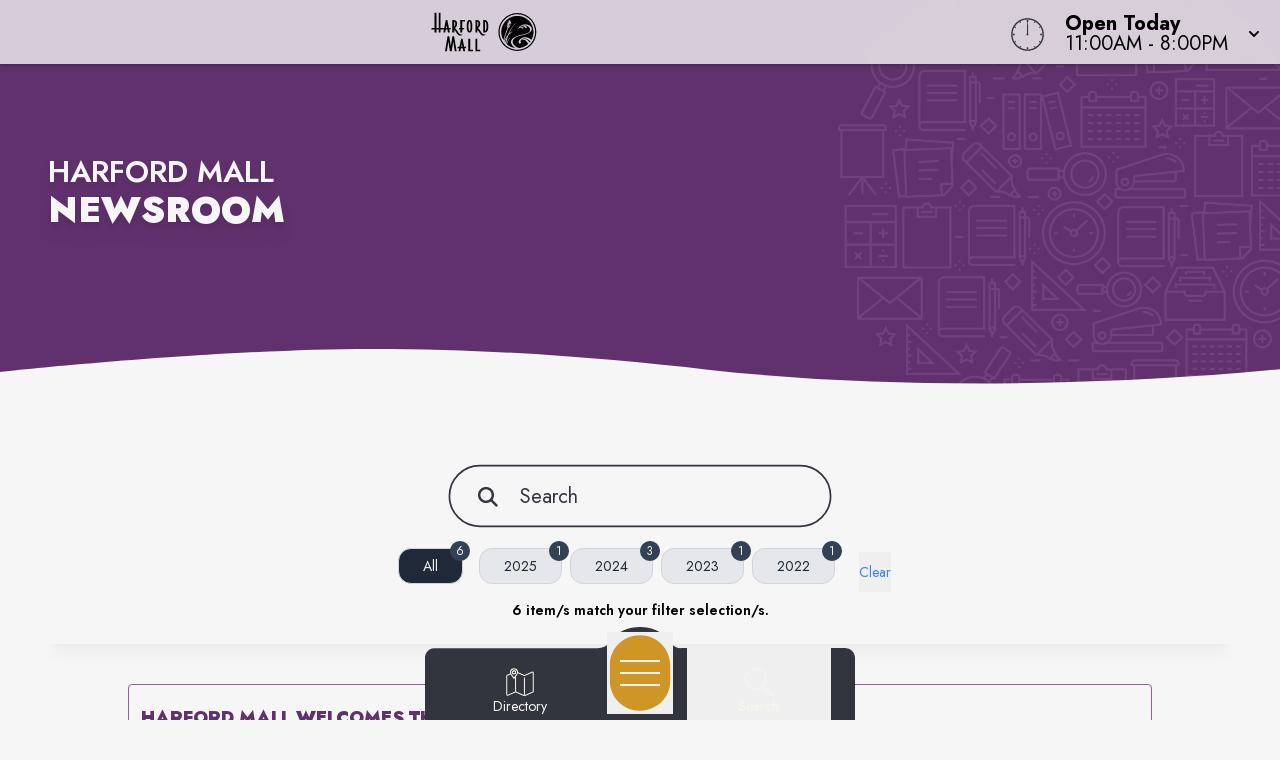

--- FILE ---
content_type: text/css
request_url: https://www.harfordmall.com/_app/immutable/assets/11.uJ4KArkM.css
body_size: 121
content:
.bottom-shadow.svelte-1lf2xdf.svelte-1lf2xdf:after{content:"";position:absolute;left:0;bottom:0;z-index:0;height:10px;width:100%;--tw-shadow:0 10px 15px -3px rgb(0 0 0 / .1), 0 4px 6px -4px rgb(0 0 0 / .1);--tw-shadow-colored:0 10px 15px -3px var(--tw-shadow-color), 0 4px 6px -4px var(--tw-shadow-color);box-shadow:var(--tw-ring-offset-shadow, 0 0 #0000),var(--tw-ring-shadow, 0 0 #0000),var(--tw-shadow)}.count-circle.svelte-1lf2xdf.svelte-1lf2xdf{padding:2px 6px;font-size:.75rem}.input-box.svelte-1lf2xdf i.input-icon.svelte-1lf2xdf{left:0}


--- FILE ---
content_type: text/javascript
request_url: https://www.harfordmall.com/_app/immutable/nodes/12.C0j92ASP.js
body_size: 5443
content:
const __vite__mapDeps=(i,m=__vite__mapDeps,d=(m.f||(m.f=["../chunks/CCN6lzv4.js","../chunks/Cpj98o6Y.js"])))=>i.map(i=>d[i]);
import{S as xe,i as Ne,s as Ve,q as k,f as G,z as ce,C as ne,r as E,v as S,g as d,j as R,A as ue,D as se,w as l,Q as Y,B as Ye,l as z,k as f,R as pe,G as Z,T as Oe,E as ie,n as fe,o as de,U as je,J as He,N as qe,H as Be,p as Fe,u as Ue,V as Ge,e as le,c as _e,h as Re,a as ge,m as we,t as ve,b as be,d as ke}from"../chunks/B17-oJiM.js";import"../chunks/IHki7fMi.js";import{_ as ze}from"../chunks/C1FmrZbK.js";import{e as ae}from"../chunks/D6YF6ztN.js";import{D as Ke}from"../chunks/DRJ9Gr4J.js";function Ee(t,e,n){const a=t.slice();return a[27]=e[n],a}function ye(t,e,n){const a=t.slice();return a[30]=e[n],a}function Pe(t,e,n){const a=t.slice();return a[33]=e[n],a[35]=n,a}function Te(t){let e,n=ae(t[6]),a=[];for(let r=0;r<n.length;r+=1)a[r]=Ie(Pe(t,n,r));return{c(){e=k("ul");for(let r=0;r<a.length;r+=1)a[r].c();this.h()},l(r){e=E(r,"UL",{id:!0,class:!0});var i=S(e);for(let o=0;o<a.length;o+=1)a[o].l(i);i.forEach(d),this.h()},h(){l(e,"id","output"),l(e,"class","flex flex-col top-16 w-full absolute z-[99] bg-white drop-shadow-lg")},m(r,i){z(r,e,i);for(let o=0;o<a.length;o+=1)a[o]&&a[o].m(e,null)},p(r,i){if(i[0]&2240){n=ae(r[6]);let o;for(o=0;o<n.length;o+=1){const w=Pe(r,n,o);a[o]?a[o].p(w,i):(a[o]=Ie(w),a[o].c(),a[o].m(e,null))}for(;o<a.length;o+=1)a[o].d(1);a.length=n.length}},d(r){r&&d(e),de(a,r)}}}function Ie(t){let e,n,a=t[33]+"",r,i,o,w;function _(){return t[22](t[33])}return{c(){e=k("li"),n=new Be(!1),r=G(),this.h()},l(y){e=E(y,"LI",{class:!0});var T=S(e);n=Fe(T,!1),r=R(T),T.forEach(d),this.h()},h(){n.a=r,l(e,"class",i=Y(`prediction-item text-dark hover:text-white p-1 hover:bg-news-d ${t[35]===t[7]?"bg-white":""}`)+" svelte-1lf2xdf")},m(y,T){z(y,e,T),n.m(a,e),f(e,r),o||(w=Z(e,"click",_),o=!0)},p(y,T){t=y,T[0]&64&&a!==(a=t[33]+"")&&n.p(a),T[0]&128&&i!==(i=Y(`prediction-item text-dark hover:text-white p-1 hover:bg-news-d ${t[35]===t[7]?"bg-white":""}`)+" svelte-1lf2xdf")&&l(e,"class",i)},d(y){y&&d(e),o=!1,w()}}}function De(t){let e,n=(t[30]==="all"?"All":t[30])+"",a,r,i,o=(t[4][t[30]]??0)+"",w,_,y,T;function h(){return t[23](t[30])}return{c(){e=k("button"),a=ne(n),r=G(),i=k("span"),w=ne(o),this.h()},l(g){e=E(g,"BUTTON",{class:!0});var v=S(e);a=se(v,n),r=R(v),i=E(v,"SPAN",{class:!0});var D=S(i);w=se(D,o),D.forEach(d),v.forEach(d),this.h()},h(){l(i,"class","count-circle svelte-1lf2xdf"),l(e,"class",_=Y(`primary-filter ${t[3]===t[30]?t[30]==="all"?"bg-gray-800 text-white":"bg-news-d text-white":"bg-gray-200 text-gray-800"}`)+" svelte-1lf2xdf")},m(g,v){z(g,e,v),f(e,a),f(e,r),f(e,i),f(i,w),y||(T=Z(e,"click",h),y=!0)},p(g,v){t=g,v[0]&16&&o!==(o=(t[4][t[30]]??0)+"")&&ie(w,o),v[0]&8&&_!==(_=Y(`primary-filter ${t[3]===t[30]?t[30]==="all"?"bg-gray-800 text-white":"bg-news-d text-white":"bg-gray-200 text-gray-800"}`)+" svelte-1lf2xdf")&&l(e,"class",_)},d(g){g&&d(e),y=!1,T()}}}function Ae(t){let e,n="Clear",a,r;return{c(){e=k("button"),e.textContent=n,this.h()},l(i){e=E(i,"BUTTON",{class:!0,"data-svelte-h":!0}),Ue(e)!=="svelte-y4qbsj"&&(e.textContent=n),this.h()},h(){l(e,"class","text-blue-500 text-sm ml-4 cursor-pointer")},m(i,o){z(i,e,o),a||(r=Z(e,"click",t[12]),a=!0)},p:fe,d(i){i&&d(e),a=!1,r()}}}function Ce(t){let e,n,a,r,i=t[27].title+"",o,w,_,y=Me(t[27].date)+"",T,h,g,v,D;return{c(){e=k("a"),n=k("div"),a=k("div"),r=k("h4"),o=ne(i),w=G(),_=k("p"),T=ne(y),h=G(),this.h()},l(I){e=E(I,"A",{href:!0,class:!0,"data-type":!0,"data-search-terms":!0,tabindex:!0,role:!0});var A=S(e);n=E(A,"DIV",{class:!0});var L=S(n);a=E(L,"DIV",{class:!0});var B=S(a);r=E(B,"H4",{class:!0});var M=S(r);o=se(M,i),M.forEach(d),w=R(B),_=E(B,"P",{class:!0});var O=S(_);T=se(O,y),O.forEach(d),B.forEach(d),L.forEach(d),h=R(A),A.forEach(d),this.h()},h(){l(r,"class",Y("product-title text-lg leading-none font-black mt-0 mb-0")+" svelte-1lf2xdf"),l(_,"class","product-sum text-base mt-3 mb-0 overflow-hidden"),l(a,"class","w-full pr-2 mt-3 text-left self-center"),l(n,"class","w-full relative p-3 flex flex-row"),l(e,"href",g=t[27].url),l(e,"class","grid-item border w-full my-2 gap-3 flex flex-row items-center justify-stretch relative visible overflow-hidden border-news bg-white text-news-d border-solid rounded transition-all duration-300 shadow-lg hover:shadow-none hover:scale-99"),l(e,"data-type",v=new Date(t[27].date).getFullYear()),l(e,"data-search-terms",D=t[27].searchTerms.toLowerCase()),l(e,"tabindex","0"),l(e,"role","link")},m(I,A){z(I,e,A),f(e,n),f(n,a),f(a,r),f(r,o),f(a,w),f(a,_),f(_,T),f(e,h)},p(I,A){A[0]&1&&i!==(i=I[27].title+"")&&ie(o,i),A[0]&1&&y!==(y=Me(I[27].date)+"")&&ie(T,y),A[0]&1&&g!==(g=I[27].url)&&l(e,"href",g),A[0]&1&&v!==(v=new Date(I[27].date).getFullYear())&&l(e,"data-type",v),A[0]&1&&D!==(D=I[27].searchTerms.toLowerCase())&&l(e,"data-search-terms",D)},d(I){I&&d(e)}}}function Je(t){let e,n,a,r,i,o,w,_,y,T,h,g,v,D,I,A,L,B,M,O,V,K,F,q,J,j,H,U,p,m=t[6].length>0&&!t[2]&&Te(t),P=ae(t[9]),b=[];for(let u=0;u<P.length;u+=1)b[u]=De(ye(t,P,u));let x=(t[3].length>0||t[3]!=="all"||t[1])&&Ae(t),X=ae(t[0]),N=[];for(let u=0;u<X.length;u+=1)N[u]=Ce(Ee(t,X,u));return{c(){e=k("section"),n=k("div"),a=k("div"),r=k("i"),o=G(),w=k("form"),_=k("input"),T=G(),h=ce("svg"),g=ce("path"),D=ce("path"),A=G(),m&&m.c(),B=G(),M=k("div");for(let u=0;u<b.length;u+=1)b[u].c();O=G(),V=k("div"),x&&x.c(),K=G(),F=k("p"),q=ne(t[5]),J=ne(" item/s match your filter selection/s."),j=G(),H=k("div");for(let u=0;u<N.length;u+=1)N[u].c();this.h()},l(u){e=E(u,"SECTION",{id:!0,class:!0});var C=S(e);n=E(C,"DIV",{class:!0});var s=S(n);a=E(s,"DIV",{class:!0});var c=S(a);r=E(c,"I",{class:!0,"aria-hidden":!0}),S(r).forEach(d),o=R(c),w=E(c,"FORM",{class:!0});var Q=S(w);_=E(Q,"INPUT",{id:!0,type:!0,placeholder:!0,name:!0,autocomplete:!0,class:!0}),Q.forEach(d),T=R(c),h=ue(c,"svg",{class:!0,version:!0,xmlns:!0,"xmlns:xlink":!0,"xmlns:a":!0,x:!0,y:!0,viewBox:!0,style:!0,"xml:space":!0});var ee=S(h);g=ue(ee,"path",{class:!0,d:!0}),S(g).forEach(d),D=ue(ee,"path",{class:!0,d:!0}),S(D).forEach(d),ee.forEach(d),A=R(c),m&&m.l(c),c.forEach(d),B=R(s),M=E(s,"DIV",{class:!0});var $=S(M);for(let W=0;W<b.length;W+=1)b[W].l($);O=R($),V=E($,"DIV",{class:!0});var re=S(V);x&&x.l(re),re.forEach(d),$.forEach(d),K=R(s),F=E(s,"P",{class:!0});var te=S(F);q=se(te,t[5]),J=se(te," item/s match your filter selection/s."),te.forEach(d),s.forEach(d),j=R(C),H=E(C,"DIV",{class:!0});var oe=S(H);for(let W=0;W<N.length;W+=1)N[W].l(oe);oe.forEach(d),C.forEach(d),this.h()},h(){l(r,"class",i=Y(`fa fa-search input-icon ${t[8]?"text-news-d rotate-90":"text-dark"}`)+" svelte-1lf2xdf"),l(r,"aria-hidden","true"),l(_,"id","search"),l(_,"type","text"),l(_,"placeholder","Search"),l(_,"name","search"),l(_,"autocomplete","off"),l(_,"class",y=Y(`${t[8]?"placeholder-news-d text-news-d":"placeholder-dark text-dark"}`)+" svelte-1lf2xdf"),l(w,"class","input-form"),l(g,"class",v=Y(`${t[8]?"fill-transparent stroke-news-d":"fill-none stroke-dark"}`)+" svelte-1lf2xdf"),l(g,"d","M335.5,108.5h-280c-29.3,0-53-23.7-53-53v0c0-29.3,23.7-53,53-53h280"),l(D,"class",I=Y(`${t[8]?"fill-transparent stroke-news-d":"fill-none stroke-dark"}`)+" svelte-1lf2xdf"),l(D,"d","M335.5,108.5h280c29.3,0,53-23.7,53-53v0c0-29.3-23.7-53-53-53h-280"),l(h,"class","input-border"),l(h,"version","1.1"),l(h,"xmlns","http://www.w3.org/2000/svg"),l(h,"xmlns:xlink","http://www.w3.org/1999/xlink"),l(h,"xmlns:a","http://ns.adobe.com/AdobeSVGViewerExtensions/3.0/"),l(h,"x","0px"),l(h,"y","0px"),l(h,"viewBox","0 0 671 111"),Ye(h,"enable-background","new 0 0 671 111"),l(h,"xml:space","preserve"),l(a,"class",L=Y(`input-box relative ${t[8]?"border-entering":""}`)+" svelte-1lf2xdf"),l(V,"class","sub-filter-container mt-3 flex justify-center flex-wrap space-x-2"),l(M,"class","primary-filter-container mt-3 flex flex-wrap justify-center space-x-2"),l(F,"class","filter-count font-semibold my-2 text-sm"),l(n,"class","sticky inset-0 pb-4 pt-8 md:pt-18 px-0 mb-8 text-center z-40 h-auto bg-white bottom-shadow svelte-1lf2xdf"),l(H,"class","filter-group relative w-full max-w-screen-lg mx-auto overflow-hidden"),l(e,"id","NewsIsotopeGrid"),l(e,"class","grid-container w-full overflow-hidden relative")},m(u,C){z(u,e,C),f(e,n),f(n,a),f(a,r),f(a,o),f(a,w),f(w,_),pe(_,t[1]),f(a,T),f(a,h),f(h,g),f(h,D),f(a,A),m&&m.m(a,null),f(n,B),f(n,M);for(let s=0;s<b.length;s+=1)b[s]&&b[s].m(M,null);f(M,O),f(M,V),x&&x.m(V,null),f(n,K),f(n,F),f(F,q),f(F,J),f(e,j),f(e,H);for(let s=0;s<N.length;s+=1)N[s]&&N[s].m(H,null);U||(p=[Z(_,"focus",t[15]),Z(_,"blur",t[16]),Z(_,"input",t[13]),Z(_,"keydown",t[14]),Z(_,"input",t[21]),Z(w,"submit",Oe(t[20]))],U=!0)},p(u,C){if(C[0]&256&&i!==(i=Y(`fa fa-search input-icon ${u[8]?"text-news-d rotate-90":"text-dark"}`)+" svelte-1lf2xdf")&&l(r,"class",i),C[0]&256&&y!==(y=Y(`${u[8]?"placeholder-news-d text-news-d":"placeholder-dark text-dark"}`)+" svelte-1lf2xdf")&&l(_,"class",y),C[0]&2&&_.value!==u[1]&&pe(_,u[1]),C[0]&256&&v!==(v=Y(`${u[8]?"fill-transparent stroke-news-d":"fill-none stroke-dark"}`)+" svelte-1lf2xdf")&&l(g,"class",v),C[0]&256&&I!==(I=Y(`${u[8]?"fill-transparent stroke-news-d":"fill-none stroke-dark"}`)+" svelte-1lf2xdf")&&l(D,"class",I),u[6].length>0&&!u[2]?m?m.p(u,C):(m=Te(u),m.c(),m.m(a,null)):m&&(m.d(1),m=null),C[0]&256&&L!==(L=Y(`input-box relative ${u[8]?"border-entering":""}`)+" svelte-1lf2xdf")&&l(a,"class",L),C[0]&1560){P=ae(u[9]);let s;for(s=0;s<P.length;s+=1){const c=ye(u,P,s);b[s]?b[s].p(c,C):(b[s]=De(c),b[s].c(),b[s].m(M,O))}for(;s<b.length;s+=1)b[s].d(1);b.length=P.length}if(u[3].length>0||u[3]!=="all"||u[1]?x?x.p(u,C):(x=Ae(u),x.c(),x.m(V,null)):x&&(x.d(1),x=null),C[0]&32&&ie(q,u[5]),C[0]&1){X=ae(u[0]);let s;for(s=0;s<X.length;s+=1){const c=Ee(u,X,s);N[s]?N[s].p(c,C):(N[s]=Ce(c),N[s].c(),N[s].m(H,null))}for(;s<N.length;s+=1)N[s].d(1);N.length=X.length}},i:fe,o:fe,d(u){u&&d(e),m&&m.d(),de(b,u),x&&x.d(),de(N,u),U=!1,je(p)}}}function Qe(t){return t.sort((e,n)=>new Date(n.date)-new Date(e.date))}function Me(t){const e={month:"short",day:"numeric",year:"numeric"};let n=new Date(t).toLocaleDateString("en-US",e);return n=n.replace(/^(\w+)\b/,"$1."),n}function We(t,e,n){let{newsEntries:a}=e,r=a,i=["all",...[...new Set(r.map(p=>new Date(p.date).getFullYear()))].sort((p,m)=>m-p)],o="all",w={},_=r.length,y=[],T=[],h,g="",v=-1,D=!1,I=!1;const A=()=>{document.getElementById("NewsIsotopeGrid").scrollIntoView({behavior:"smooth",block:"start"})},L=(p="all")=>{n(3,o=p),h&&(h.arrange({filter(m){const P=parseInt(m.dataset.type),b=o==="all"||P===parseInt(o),x=!g||m.dataset.searchTerms.includes(g.toLowerCase());return b&&x}}),n(5,_=h.filteredItems.length),A())},B=p=>{n(1,g=p.replace(/<\/?[^>]+(>|$)/g,"")),n(2,D=!0),L(o)},M=()=>{n(3,o="all"),n(1,g=""),n(2,D=!1),L(o)},O=p=>{n(1,g=p.target.value),n(2,D=!1),L(o)};He(async()=>{n(0,r=Qe(r)),await qe();const p=await ze(()=>import("../chunks/CCN6lzv4.js").then(m=>m.i),__vite__mapDeps([0,1]),import.meta.url);return n(19,h=new p.default(".filter-group",{itemSelector:".grid-item",layoutMode:"vertical",getSortData:{date:"[data-date]"},sortBy:"date",sortAscending:!0,hiddenStyle:{opacity:0,transform:"translateY(100px)"},visibleStyle:{opacity:1,transform:"translateY(0)"}})),h.layout(),()=>h==null?void 0:h.destroy()});function V(p){p.key==="ArrowDown"?n(7,v=(v+1)%returnList.length):p.key==="ArrowUp"?n(7,v=(v-1+returnList.length)%returnList.length):p.key==="Enter"&&v>=0&&K(filteredTerms[v])}function K(p){search=p,returnList=[],n(7,v=-1)}function F(){n(8,I=!0)}function q(){n(8,I=!1)}function J(p){Ge.call(this,t,p)}function j(){g=this.value,n(1,g)}const H=p=>B(p),U=p=>L(p);return t.$$set=p=>{"newsEntries"in p&&n(17,a=p.newsEntries)},t.$$.update=()=>{var p;t.$$.dirty[0]&524289&&(i.forEach(m=>{n(4,w[m]=m==="all"?r.length:r.filter(P=>new Date(P.date).getFullYear()===parseInt(m)).length,w)}),n(5,_=((p=h==null?void 0:h.filteredItems)==null?void 0:p.length)||r.length)),t.$$.dirty[0]&262151&&(n(18,y=[...new Set(r.flatMap(m=>m.searchTerms.split(",").map(P=>P.trim().toLowerCase())))].sort()),n(6,T=g.length>0&&!D?y.filter(m=>m.includes(g.toLowerCase())).slice(0,5):[]))},[r,g,D,o,w,_,T,v,I,i,L,B,M,O,V,F,q,a,y,h,J,j,H,U]}class Xe extends xe{constructor(e){super(),Ne(this,e,We,Je,Ve,{newsEntries:17},null,[-1,-1])}}function Se(t){var r;let e,n=((r=t[0].newsroomPage.admin)==null?void 0:r.extra_css)+"",a;return{c(){e=new Be(!1),a=le(),this.h()},l(i){e=Fe(i,!1),a=le(),this.h()},h(){e.a=a},m(i,o){e.m(n,i,o),z(i,a,o)},p(i,o){var w;o&1&&n!==(n=((w=i[0].newsroomPage.admin)==null?void 0:w.extra_css)+"")&&e.p(n)},d(i){i&&(d(a),e.d())}}}function Le(t){let e,n="{@html data.newsroomPage.admin?.script}";return{c(){e=k("script"),e.textContent=n},l(a){e=E(a,"SCRIPT",{"data-svelte-h":!0}),Ue(e)!=="svelte-lhg4kt"&&(e.textContent=n)},m(a,r){z(a,e,r)},d(a){a&&d(e)}}}function Ze(t){var x,X,N,u,C;let e,n,a,r,i,o,w,_,y,T,h,g,v,D,I,A,L,B,M,O,V,K,F,q,J,j,H,U,p,m,P=((x=t[0].newsroomPage.admin)==null?void 0:x.extra_css)&&Se(t),b=((X=t[0].newsroomPage.admin)==null?void 0:X.script)&&Le();return j=new Ke({props:{id:"News",layoutType:3,sectionType:"bg-news-d",title:(u=(N=t[0].newsroomPage)==null?void 0:N.header)==null?void 0:u.main_title,supTitle:t[0].newsroomPage.header.text.superheading,subTitle:t[0].newsroomPage.header.text.subheading,backgroundImage:"https://images.contentstack.io/v3/assets/blt24b06c4905f92e56/blt354133f181f14cf3/news-bkg-25op.png",showOverlay:!1}}),p=new Xe({props:{newsEntries:(C=t[0].newsroomPage)==null?void 0:C.newsEntries}}),{c(){e=k("meta"),a=k("link"),i=k("meta"),w=k("meta"),y=k("meta"),h=k("meta"),g=k("meta"),v=k("meta"),I=k("meta"),A=k("meta"),L=k("meta"),M=k("meta"),V=k("meta"),P&&P.c(),F=le(),b&&b.c(),q=le(),J=G(),_e(j.$$.fragment),H=G(),U=k("div"),_e(p.$$.fragment),this.h()},l(s){const c=Re("svelte-1g910wq",document.head);e=E(c,"META",{name:!0,content:!0}),a=E(c,"LINK",{rel:!0,href:!0}),i=E(c,"META",{property:!0,content:!0}),w=E(c,"META",{property:!0,content:!0}),y=E(c,"META",{property:!0,content:!0}),h=E(c,"META",{property:!0,content:!0}),g=E(c,"META",{property:!0,content:!0}),v=E(c,"META",{property:!0,content:!0}),I=E(c,"META",{property:!0,content:!0}),A=E(c,"META",{name:!0,content:!0}),L=E(c,"META",{name:!0,content:!0}),M=E(c,"META",{name:!0,content:!0}),V=E(c,"META",{name:!0,content:!0}),P&&P.l(c),F=le(),b&&b.l(c),q=le(),c.forEach(d),J=R(s),ge(j.$$.fragment,s),H=R(s),U=E(s,"DIV",{id:!0,class:!0,tabindex:!0});var Q=S(U);ge(p.$$.fragment,Q),Q.forEach(d),this.h()},h(){var s,c;l(e,"name","robots"),l(e,"content",n=t[0].newsroomPage.seo.index?"all":"noindex, nofollow"),l(a,"rel","canonical"),l(a,"href",r=t[0].locals.href),l(i,"property","og:title"),l(i,"content",o=t[0].newsroomPage.seo.meta_title),l(w,"property","og:description"),l(w,"content",_=t[0].newsroomPage.seo.meta_description),l(y,"property","og:image"),l(y,"content",T=(s=t[0].newsroomPage.seo.featured_image)==null?void 0:s.url),l(h,"property","og:image:width"),l(h,"content","1200"),l(g,"property","og:image:height"),l(g,"content","630"),l(v,"property","og:url"),l(v,"content",D=t[0].locals.href),l(I,"property","og:type"),l(I,"content","website"),l(A,"name","twitter:card"),l(A,"content","summary_large_image"),l(L,"name","twitter:title"),l(L,"content",B=t[0].newsroomPage.seo.meta_title),l(M,"name","twitter:description"),l(M,"content",O=t[0].newsroomPage.seo.meta_description),l(V,"name","twitter:image"),l(V,"content",K=(c=t[0].newsroomPage.seo.featured_image)==null?void 0:c.url),l(U,"id","content"),l(U,"class","w-full max-w-7xl m-auto p-4 md:p-12"),l(U,"tabindex","-1")},m(s,c){f(document.head,e),f(document.head,a),f(document.head,i),f(document.head,w),f(document.head,y),f(document.head,h),f(document.head,g),f(document.head,v),f(document.head,I),f(document.head,A),f(document.head,L),f(document.head,M),f(document.head,V),P&&P.m(document.head,null),f(document.head,F),b&&b.m(document.head,null),f(document.head,q),z(s,J,c),we(j,s,c),z(s,H,c),z(s,U,c),we(p,U,null),m=!0},p(s,[c]){var $,re,te,oe,W,me,he;(!m||c&1&&n!==(n=s[0].newsroomPage.seo.index?"all":"noindex, nofollow"))&&l(e,"content",n),(!m||c&1&&r!==(r=s[0].locals.href))&&l(a,"href",r),(!m||c&1&&o!==(o=s[0].newsroomPage.seo.meta_title))&&l(i,"content",o),(!m||c&1&&_!==(_=s[0].newsroomPage.seo.meta_description))&&l(w,"content",_),(!m||c&1&&T!==(T=($=s[0].newsroomPage.seo.featured_image)==null?void 0:$.url))&&l(y,"content",T),(!m||c&1&&D!==(D=s[0].locals.href))&&l(v,"content",D),(!m||c&1&&B!==(B=s[0].newsroomPage.seo.meta_title))&&l(L,"content",B),(!m||c&1&&O!==(O=s[0].newsroomPage.seo.meta_description))&&l(M,"content",O),(!m||c&1&&K!==(K=(re=s[0].newsroomPage.seo.featured_image)==null?void 0:re.url))&&l(V,"content",K),(te=s[0].newsroomPage.admin)!=null&&te.extra_css?P?P.p(s,c):(P=Se(s),P.c(),P.m(F.parentNode,F)):P&&(P.d(1),P=null),(oe=s[0].newsroomPage.admin)!=null&&oe.script?b||(b=Le(),b.c(),b.m(q.parentNode,q)):b&&(b.d(1),b=null);const Q={};c&1&&(Q.title=(me=(W=s[0].newsroomPage)==null?void 0:W.header)==null?void 0:me.main_title),c&1&&(Q.supTitle=s[0].newsroomPage.header.text.superheading),c&1&&(Q.subTitle=s[0].newsroomPage.header.text.subheading),j.$set(Q);const ee={};c&1&&(ee.newsEntries=(he=s[0].newsroomPage)==null?void 0:he.newsEntries),p.$set(ee)},i(s){m||(ve(j.$$.fragment,s),ve(p.$$.fragment,s),m=!0)},o(s){be(j.$$.fragment,s),be(p.$$.fragment,s),m=!1},d(s){s&&(d(J),d(H),d(U)),d(e),d(a),d(i),d(w),d(y),d(h),d(g),d(v),d(I),d(A),d(L),d(M),d(V),P&&P.d(s),d(F),b&&b.d(s),d(q),ke(j,s),ke(p)}}}function $e(t,e,n){let{data:a}=e;return t.$$set=r=>{"data"in r&&n(0,a=r.data)},[a]}class st extends xe{constructor(e){super(),Ne(this,e,$e,Ze,Ve,{data:0})}}export{st as component};


--- FILE ---
content_type: image/svg+xml
request_url: https://images.contentstack.io/v3/assets/blt24b06c4905f92e56/blt5344749baa36e3d2/67d2f064b6a4368475053208/HarfordMall_logo_horizontal_BLACK.svg
body_size: 2349
content:
<?xml version="1.0" encoding="UTF-8"?>
<svg id="Layer_1" xmlns="http://www.w3.org/2000/svg" version="1.1" viewBox="0 0 432 180.07">
  <!-- Generator: Adobe Illustrator 29.3.1, SVG Export Plug-In . SVG Version: 2.1.0 Build 151)  -->
  <g>
    <g>
      <polygon points="163.97 156.63 163.97 115.24 157.05 115.24 157.05 162.21 174.89 162.21 174.89 156.63 163.97 156.63"/>
      <polygon points="190.69 156.63 190.69 115.24 183.76 115.24 183.76 162.21 201.61 162.21 201.61 156.63 190.69 156.63"/>
      <path d="M141.71,144.98l-6.17-29.68h-5.23l-6.18,29.68h-4.76c-1.61,0-2.95,5.84-3.65,5.84h7.19l-2.37,11.35h6.85l1.79-8.94.48-2.41h6.51c.21,1.06.48,2.41.48,2.41l1.78,8.94h6.84l-2.36-11.35h3.57c1.62,0,2.96-5.84,3.65-5.84h-8.44ZM132.92,134.14l2.11,10.84h-4.22c.63-3.25,1.48-7.58,2.11-10.84Z"/>
      <polygon points="103.67 105.81 97.56 105.81 91.48 141.91 85.41 105.81 79.28 105.81 69.79 162.17 76.62 162.17 82.34 125.35 88.06 162.17 94.9 162.17 100.61 125.4 106.32 162.17 113.15 162.17 103.67 105.81"/>
    </g>
    <path d="M144.47,50.72v-5.58h-17.38v29.72h-2.79c-1.55,0-2.84,5.84-3.51,5.84h6.3v11.37h6.89v-11.37h5.03c1.55,0,2.83-5.84,3.5-5.84h-8.54v-24.14h10.49Z"/>
    <path d="M204.48,89.24c-3.35-5.11-6.34-10.29-11.2-13.95.24-.16.53-.36.89-.61,2.89-2.11,7.73-6.89,7.73-15.26,0-9.21-4.77-14.29-13.42-14.29h-4.72v46.93h6.94v-10.68c4.2,3.86,7.04,8.91,10.21,13.74,4.21,6.43,9.39,10.9,17.12,7.43,1.67-.74,3.29-4.03,4.21-4.45-8.61,3.86-13.45-2.28-17.77-8.88ZM190.71,70.12v-19.08c1.86.23,4.3,1.38,4.3,8.39,0,6.01-2.49,9.27-4.3,10.69Z"/>
    <path d="M217.83,45.14h-4.61v46.93h4.61c6.6,0,14.47-4.07,14.47-23.46s-7.87-23.47-14.47-23.47ZM220.15,86.13v-35.05c3.4,1.37,5.26,7.5,5.26,17.53s-1.86,16.15-5.26,17.52Z"/>
    <path d="M161.65,44.7c-7.14,0-10.61,7.82-10.61,23.91s3.47,23.9,10.61,23.9,10.62-7.82,10.62-23.9-3.47-23.91-10.62-23.91ZM161.65,86.75c-1.09,0-3.63-1.77-3.63-18.15s2.54-18.15,3.63-18.15,3.64,1.77,3.64,18.15-2.55,18.15-3.64,18.15Z"/>
    <path d="M84.38,74.86l-5.93-29.72h-5.6l-5.93,29.72h-13.89V17.7h-7.25v57.16h-8.4V17.7h-7.25v57.16h-8.96c-1.55,0-2.83,5.84-3.5,5.84h12.47v11.35h7.25v-11.35h8.4v11.35h7.25v-11.35h12.73l-2.27,11.37h6.87l2.17-11.37h6.21c.2,1.06,2.17,11.37,2.17,11.37h6.91l-2.27-11.37h3.13c1.55,0,2.83-5.84,3.51-5.84h-7.8ZM73.63,74.86c.6-3.21,1.4-7.49,2.01-10.74l2.01,10.74h-4.01Z"/>
    <path d="M117.85,89.24c-3.35-5.11-6.34-10.29-11.2-13.95.24-.16.53-.36.89-.61,2.89-2.11,7.73-6.89,7.73-15.26,0-9.21-4.76-14.29-13.41-14.29h-4.68v46.93h6.91v-10.68c4.19,3.86,7.05,8.91,10.21,13.74,4.21,6.43,9.39,10.9,17.12,7.43,1.67-.74,3.29-4.03,4.21-4.45-8.61,3.86-13.45-2.28-17.77-8.88ZM108.38,59.42c0,6.01-2.49,9.27-4.29,10.69v-19.08c1.86.23,4.29,1.38,4.29,8.39Z"/>
  </g>
  <g>
    <path d="M341.17,29.63c-33.43,0-60.54,27.1-60.54,60.53,0,11.13,3.02,21.55,8.26,30.51.26-1.24.53-2.47.83-3.71,3.53-14.57,9.5-28.23,14.41-42.21-.03-.25-.05-.5-.08-.75-.02-.21.02-2.4.2-2.32.28.12.55.22.83.33,0-.02.01-.04.02-.06-1.28-1.01-2.5-2.08-3.55-3.39h0s-.03-.03-.04-.05c-.17-.23-.05-2.45.17-2.45,1.43-.04,2.79.16,4.12.5-1.06-.92-2.05-1.95-2.88-3.22h0s-.02-.03-.03-.05c-.17-.25-.05-2.46.17-2.45,1.77.16,3.43.64,5.05,1.25-1.62-1.12-3.25-2.24-4.68-3.75-.21-.23-.1-2.5.14-2.5,2.8.1,5.47.71,8.13,1.48-1.99-1.46-4.13-2.63-6.32-3.83-.26-.15-.08-2.49.14-2.5,1.83-.02,3.55.31,5.22.83-1.07-.73-2.11-1.52-3.04-2.54-.23-.24-.07-2.52.14-2.49,1.54.22,3.05.42,4.52.79-.1-.12-.21-.22-.3-.34-.27-.34-.05-1.88.09-2.28.25-.69.49-1.38.72-2.07.13-.33.21,1.7.05,2.15-.57,1.64,2.48,3.12,3.67,4.32.35.35-.17,2.47-.14,2.5-1.48-.98-3.02-1.52-4.62-1.88,2.25,1.45,4.55,2.77,6.26,5.2,0,0,0,0,0,0h0s.02.03.04.05c.22.31-.13,2.47-.17,2.45-2.12-1.14-4.21-2.25-6.38-3.04,1.59,1.13,3.08,2.43,4.43,4.04.21.26-.07,2.49-.18,2.45-2.93-.98-5.83-1.91-8.82-2.42,2.53,1.82,5.19,3.4,7.16,6.16,0,0,0,0,.01,0h0s.03.04.04.06c.21.3-.1,2.47-.17,2.44-2.8-1.37-5.48-2.81-8.39-3.57,2.36,2.15,5.14,3.61,7.52,5.86.32.31-.13,2.51-.14,2.49-2.84-1.5-5.61-2.88-8.63-3.4,2.04,1.72,4.31,3.14,6.27,4.95.26.24,0,2.53-.13,2.49-1.47-.37-2.93-.77-4.36-1.26.08.83.09,1.61-.1,2.16-4.1,12.34-8.91,24.31-13.02,36.64-.93,2.81-1.8,6.01-2.61,9.39.11.17.21.34.32.51,3.51-8.1,8.56-15.4,14.45-21.8.74-1.76,1.47-3.51,2.2-5.24,6.86-16.38,16.88-30.01,28.55-41.7,3.3-3.31-1.26,2.56-2.15,3.45-10.86,10.88-17.64,23.96-23.52,38.34,3.76-3.54,7.73-6.74,11.75-9.61,1.49-1.06-.52,1.57-.74,1.86-1.34,1.72-2.85,3.73-4.56,4.95-2.89,2.06-5.56,4.3-8.01,6.7-.9,2.28-1.78,4.6-2.66,6.94-3.15,8.37-6.05,16.85-7.47,25.63.4.39.8.77,1.21,1.15,2.8-7.71,6.84-14.92,11.18-21.72.77-1.22,4.54-4.8,4.21-4.28-5.53,8.67-10.6,17.93-13.04,28.1,8.55,7.22,19.12,12.1,30.75,13.69-3.7-2.34-7.06-5.2-9.88-8.72-1-1.18-1.81-2.35-2.48-3.5-.12-.19-.26-.38-.38-.58-5.89-9.79-2.55-19.1,6.06-25.03,6.28-4.33,13.82-7.07,20.97-9.51,11.71-3.99,29.03-4.03,38-13.05,14.18-14.25-13.99-33.02-29.99-21.77,8.49-3.67,18.7-4.16,21.45,5.2.22.76-5.66,2.88-5.71,2.73-2.51-8.5-13.67-9.87-19.67-4.18-.47.59-.92,1.23-1.35,1.9,5.18-2.11,10.68-2.78,15.34.97-.34-.27-4.7,3.55-5.71,2.74-3.36-2.7-7.31-3.36-11.09-2-.43.24-.93.45-1.48.63-.44.22-.88.45-1.31.73-1.21.79-2.52,1.43-3.86,1.97-.17.07-2.24.78-1.21.1,1.07-.7,2.23-1.42,3.42-2.13.35-.6.72-1.17,1.1-1.74-.13.07-.24.14-.31.21.18-.21.38-.43.58-.64,9.19-13.02,27.51-17.21,41.4-8.67,19.98,12.3,1.39,28.59-13.78,33.03-15.14,4.43-40.44,6.51-48.05,21.81-4.98,10.01,2.81,19.1,11.72,25.23,3.36,1.95,7.23,3.49,11.48,4.42,12.99-1.5,24.73-7.09,33.88-15.48-3.45-4.62-6.35-10.29-10.49-13.22-4.8-3.4-13.57-4.23-17.67.64-3.04,3.6.03,6.75,3.26,8.33-.34-.17-8.55,3.49-8.64,3.39-9.6-10,8.55-24.25,19.05-24.34,10.28-.09,19.14,3.55,26.48,10.02,4.87-8.72,7.66-18.77,7.66-29.47,0-33.43-27.11-60.53-60.54-60.53ZM354.56,119.99c2.24-1.28,4.54-2.27,6.21-2.77,6.65-1.99,12.69-1.22,18.39,2.81,3.19,2.26,5.35,6.19,7.64,9.9,1.26-1.44,2.44-2.94,3.56-4.49-3.55-3.54-7.47-6.4-12.33-8.78-8.06-3.96-17.79-3.63-23.47,3.34ZM293.48,127.42c.59.76,1.2,1.5,1.83,2.23,1.97-7.77,4.8-15.36,7.77-22.65-4.59,6.01-7.88,12.84-9.6,20.41Z"/>
    <path d="M341.17,18.8c-39.23,0-71.15,31.92-71.15,71.15s31.92,71.16,71.15,71.16,71.16-31.92,71.16-71.16-31.92-71.15-71.16-71.15ZM407.79,89.95c0,36.73-29.88,66.61-66.61,66.61s-66.61-29.88-66.61-66.61,29.88-66.61,66.61-66.61,66.61,29.88,66.61,66.61Z"/>
  </g>
</svg>

--- FILE ---
content_type: text/javascript
request_url: https://www.harfordmall.com/_app/immutable/nodes/1.wN2lij9p.js
body_size: 103
content:
import{S as a,i as s,s as m,c,a as i,m as p,n as u,t as _,b as f,d as l}from"../chunks/B17-oJiM.js";import"../chunks/IHki7fMi.js";import{_ as $}from"../chunks/BOYAi37o.js";function g(r){let t,e;return t=new $({}),{c(){c(t.$$.fragment)},l(n){i(t.$$.fragment,n)},m(n,o){p(t,n,o),e=!0},p:u,i(n){e||(_(t.$$.fragment,n),e=!0)},o(n){f(t.$$.fragment,n),e=!1},d(n){l(t,n)}}}class b extends a{constructor(t){super(),s(this,t,null,g,m,{})}}export{b as component};
